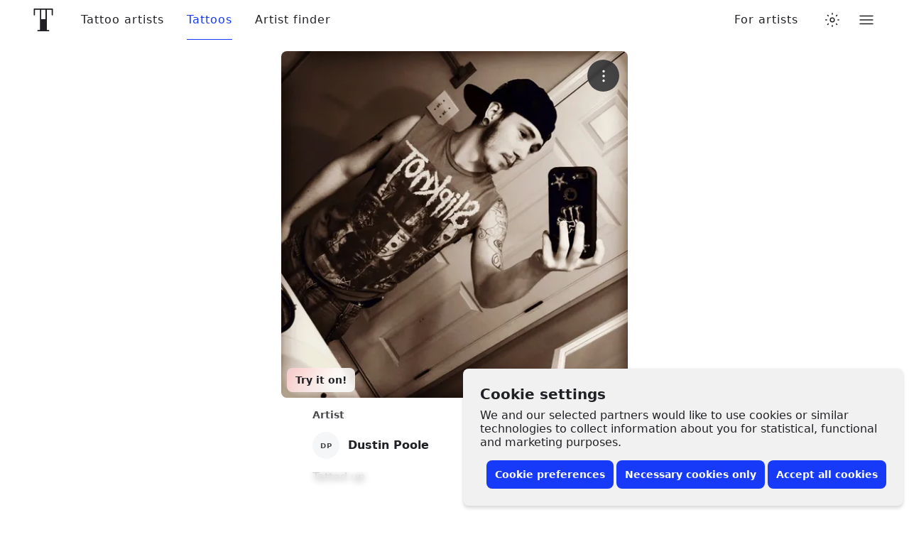

--- FILE ---
content_type: text/javascript
request_url: https://www.tattoodo.com/static/assets/7e8f404b.js
body_size: 7528
content:
(self.webpackChunktattoodo_web=self.webpackChunktattoodo_web||[]).push([[59351],{11522:(e,t,n)=>{"use strict";n.r(t),n.d(t,{default:()=>V});var a=n(98661),o=n(94184),l=n.n(o),r=n(4004),i=n(30403),s=n(68939),d=n(94376),u=n(34837),c=n(22217),m=n(17960),v=n(5580),p=n(90782),h=n(2304),f=n(85990),g=n(2065);const b="MZBnDCp",E="Ecg7pst",y="fZ5L8OJ",N=(0,a.memo)((function(){var e;const t=(0,v.k6)(),n=null==t||null===(e=t.location)||void 0===e?void 0:e.hash,{user:o}=(0,p.aC)(),{loading:l,senderAmountFormatted:r}=(0,h.a)(null==o?void 0:o.id),i="#refer"===n,s=(0,a.useMemo)((()=>i),[]),d=(0,a.useCallback)((()=>{t.push({hash:"#refer"})}),[i]),u=(0,a.useCallback)((()=>{s?t.replace({hash:""}):t.goBack()}),[s,i]);return r?a.default.createElement(a.default.Fragment,null,a.default.createElement("button",{type:"button",className:b,onClick:d},a.default.createElement("span",{className:E},a.default.createElement(c.Z,{name:"money-bag-colored"})),a.default.createElement("span",{className:y},"Get ",l?null:r),l?a.default.createElement(f.Z,{size:"0.8em"}):null),i?a.default.createElement(g.Z,{onClose:u}):null):null}));var C=n(12266),P=n(906),D=n(2713),Z=n(2157);const k="ocZybdz",M=[{label:"Light",value:"light",icon:"sun"},{label:"Dark",value:"dark",icon:"moon"},{label:"System",value:"auto",icon:"contrast"}];function A(){const{theme:e,setTheme:t}=(0,C.Fg)(),[n,o]=(0,a.useState)(!1),l=(0,a.useCallback)((()=>{o((e=>!e))}),[]),r=(0,a.useCallback)((e=>{t(e),o(!1)}),[t]),i=M.find((t=>t.value===e))||M[0];return a.default.createElement(a.default.Fragment,null,a.default.createElement("button",{type:"button",onClick:l,className:k,"aria-label":"Toggle theme menu","aria-expanded":n},a.default.createElement(c.Z,{name:i.icon})),n?a.default.createElement(Z.ZP,{into:Z.ag.modal},a.default.createElement(P.ZP,{title:"Theme",narrow:!0,onClose:()=>o(!1)},a.default.createElement(P.Yb,null,a.default.createElement(D.aV,{fillParentPadding:!0,separators:!0},M.map((e=>a.default.createElement(D.HC,{key:e.value,icon:e.icon,title:e.label,onClick:()=>r(e.value)}))))))):null)}const S="eLZ_yur",w="PewYkuJ",Y="nC2dEIB",$="bK9gEMa",I="JL8J5I_",B="cecVvsX",R="hImrPA6",F="nbTNy1a",T="xygOsrP",W="pmAHiQ0",x="Y5EYRZy",L="DybFx3n",G="c2kwZIn",K="oD9jlGp",H="fq6sUyD",O="HYsxjvz",U="PThdwHw",_="fIqSllO",j="jQYAzQI",z="NXjR_Vm",J=(0,a.memo)((function(){const{site:e}=(0,i.H9)();return a.default.createElement("nav",{className:T},a.default.createElement("ul",null,e.map((e=>{var t,n,o;return a.default.createElement("li",{key:e.key||e.to,className:l()(x,(null===(t=e.items)||void 0===t?void 0:t.length)&&O)},a.default.createElement(r.CQ,{to:e.to,className:L,activeClassName:G,activeOnRoutes:e.items?e.items.map((e=>e.to)):void 0},e.label),null!==(n=e.items)&&void 0!==n&&n.length?a.default.createElement("ul",{className:U},null===(o=e.items)||void 0===o?void 0:o.map((e=>a.default.createElement("li",{className:_,key:e.key||e.to},a.default.createElement(r.CQ,{className:j,to:e.to},e.label))))):null)}))))})),V=(0,a.memo)((function(){const{promotional:e}=(0,i.H9)(),{headerHidden:t}=(0,s.K)(),n=(0,d.M)(),o=l()(S,t&&w);return a.default.createElement("div",{id:"header",className:o},a.default.createElement("header",{className:Y,role:"banner"},a.default.createElement(u.Z,null,a.default.createElement("div",{className:R},a.default.createElement(r.CQ,{to:"/","aria-label":"Front page",className:l()($,B)},a.default.createElement(c.Z,{name:"icon"})),a.default.createElement("div",{className:F},a.default.createElement(J,null)),a.default.createElement("div",{className:K}),n?a.default.createElement("div",{className:I},a.default.createElement(N,null)):null,null!=e&&e.length?a.default.createElement("div",{className:W},e.map((e=>a.default.createElement("div",{key:e.key||e.to,className:x},a.default.createElement(r.CQ,{to:e.to,className:L,activeClassName:G},e.label))))):null,a.default.createElement("div",{className:z},a.default.createElement(A,null)),a.default.createElement("div",{className:H},a.default.createElement(m.Z,null))))))}))},2713:(e,t,n)=>{"use strict";n.d(t,{aV:()=>c,HC:()=>m,ht:()=>p,FC:()=>u});var a=n(98661),o=n(94184),l=n.n(o),r=n(4004),i=n(22217);const s={list:"pTnOZE1",airy:"M1lALeK",listFillParentPadding:"KicTcJL",listFillParentPaddingHorizontal:"EMP1SUc",listFillParentPaddingVertical:"DdwdKr6",separator:"QS9AVlb",item:"Pt5vqF2",clickableItem:"r6DEVsi",disabled:"URNqd8r",fadeInactiveItems:"xxBPzmc",active:"qayVH5i",content:"C9pVXJ_",icon:"xv2DMvS",textContent:"wUk8uKC",title:"Yl48Vlp",description:"FKApSAL",action:"aC3RF_s",negative:"sBEnSdK"},d=(0,a.createContext)({});function u(e){let{children:t,...n}=e;return a.default.createElement(d.Provider,{value:n},t)}function c(e){let{children:t,fillParentPadding:n,separators:o,airy:r,fadeInactiveItems:i,fontSize:u}=e;const c=(0,a.useContext)(d),m=null!=r?r:c.airy,v=null!=u?u:c.fontSize,p=null!=i?i:c.fadeInactiveItems,h=null!=n?n:c.fillParentPadding,f=null!=o?o:c.separators,g="number"==typeof m?m:1,b=l()(s.list,"boolean"==typeof h&&s.listFillParentPadding,"horizontal"===h&&s.listFillParentPaddingHorizontal,"vertical"===h&&s.listFillParentPaddingVertical,m&&s.airy,p&&s.fadeInactiveItems),E=(0,a.useMemo)((()=>{if(m||v)return{...m?{"--airy":g}:void 0,...v?{"font-size":`${v}px`}:void 0}}),[g,v]);if(!f)return a.default.createElement("div",{className:b,style:E},t);const y=a.Children.toArray(t).filter(Boolean);return a.default.createElement("div",{className:b,style:E},y.map(((e,t)=>t===y.length-1?e:a.default.createElement(a.default.Fragment,{key:e.key||`separator-${t}`},e,a.default.createElement("div",{className:s.separator})))))}function m(e){let{onClick:t,to:n,disabled:o,active:i,negative:d,children:u,icon:c,emoji:m,title:p,description:h,action:f}=e;const g=u||a.default.createElement(v,{icon:c,emoji:m,title:p,description:h,action:f}),b=t||n,E=l()(s.item,o&&s.disabled,i&&s.active,b&&s.clickableItem,d&&s.negative);return n?a.default.createElement(r.ZP,{to:n,onClick:t,className:E},g):t?a.default.createElement("button",{type:"button",className:E,onClick:t},g):a.default.createElement("div",{className:E},g)}function v(e){let{icon:t,emoji:n,title:o,description:l,action:r}=e;const d=("string"==typeof t?a.default.createElement(i.Z,{name:t}):t)||n;return a.default.createElement("div",{className:s.content},d?a.default.createElement("span",{className:s.icon},d):null,a.default.createElement("div",{className:s.textContent},o?a.default.createElement(p,{title:o}):null,l?a.default.createElement(h,{description:l}):null),r?a.default.createElement("span",{className:s.action},r):null)}function p(e){let{title:t}=e;return a.default.createElement("p",{className:s.title},t)}function h(e){let{description:t}=e;return a.default.createElement("p",{className:s.description},t)}},17960:(e,t,n)=>{"use strict";n.d(t,{Z:()=>w});var a=n(98661),o=n(94184),l=n.n(o),r=n(5580),i=n(90782),s=n(14026),d=n(22217),u=n(2157),c=n(68606),m=n(9622),v=n(10203);let p;try{p=Boolean(n.m[5306])}catch(e){p=!1}const h=(0,v.Z)({displayName:"MenuDropdown",initialComponent:p?n(5306).default:null,loadComponent:()=>Promise.all([n.e(84189),n.e(35446)]).then(n.bind(n,5306)).then((e=>e.default)).catch(m.Z),chunkName:"ToggleMenuDropdown"});var f=n(19940);const g="HLMnt6_",b="naG_zxz",E="viriGnH",y="DeY6DtG",N="RvOwJ45",C="zngFTj6",P="zNoQoB6",D="iZXs46x",Z="qFFie9A",k="ouHgmXv",M="px5HzQF",A=(0,a.memo)((function(e){let{isOpen:t,onClick:n}=e;const{unreadBookingRequests:o,unreadMessages:r}=(0,s.T)(),{withUnreadIndicator:u}=(0,f.X)(),m=u&&(o||r),{user:v}=(0,i.aC)();return a.default.createElement("button",{type:"button",onClick:n,className:l()(N,t&&k,m&&D)},a.default.createElement("div",{className:P},a.default.createElement(c.Z,{lazy:!1,size:32,src:null==v?void 0:v.image_url,name:(null==v?void 0:v.name)||(null==v?void 0:v.username),light:!0})),a.default.createElement("div",{className:Z},a.default.createElement(d.Z,{name:"arrow-rounded",rotate:90})))})),S=(0,a.memo)((function(e){let{isOpen:t,onClick:n}=e;const{user:o}=(0,i.aC)();return Boolean(null==o?void 0:o.id)?a.default.createElement(A,{isOpen:t&&!0,onClick:n}):a.default.createElement("button",{type:"button",onClick:n,"aria-label":"Toggle menu",className:l()(E,t&&C)},t?a.default.createElement(d.Z,{name:"close"}):a.default.createElement(d.Z,{name:"burger-menu"}))})),w=(0,a.memo)((function(e){var t,n;let{withUnreadIndicator:o=!0,overrideItems:i,boxed:s}=e;const d=(0,r.k6)(),[c,m]=(0,a.useState)(!1),v=(0,a.useCallback)((()=>m((e=>!e))),[]),p=(0,a.useCallback)((()=>m(!1)),[]);(0,a.useEffect)((()=>{m(!1)}),[null==d||null===(t=d.location)||void 0===t?void 0:t.pathname,null==d||null===(n=d.location)||void 0===n?void 0:n.search]);const E={withUnreadIndicator:o,overrideItems:i,boxed:s};return a.default.createElement(f.p.Provider,{value:E},a.default.createElement("div",{className:l()(g,s&&y,c&&b)},a.default.createElement(S,{isOpen:c,onClick:v}),c?a.default.createElement(a.default.Fragment,null,a.default.createElement(h,{onClose:p}),s?a.default.createElement(u.ZP,{into:u.ag.modal},a.default.createElement("div",{role:"presentation",onClick:p,"aria-label":"Close dropdown",className:M})):null):null))}))},19940:(e,t,n)=>{"use strict";n.d(t,{X:()=>l,p:()=>o});var a=n(98661);const o=(0,a.createContext)({withUnreadIndicator:!0,overrideItems:{},boxed:!1}),l=()=>(0,a.useContext)(o)},2065:(e,t,n)=>{"use strict";n.d(t,{Z:()=>r});var a=n(9622),o=n(10203);let l;try{l=Boolean(n.m[28298])}catch(e){l=!1}const r=(0,o.Z)({displayName:"AsyncReferralIncentiveModal",initialComponent:l?n(28298).default:null,loadComponent:()=>Promise.all([n.e(84189),n.e(82654)]).then(n.bind(n,28298)).then((e=>e.default)).catch(a.Z),chunkName:"ReferralIncentiveModal"})},55584:(e,t,n)=>{"use strict";n.d(t,{Z:()=>o});const a=[144949,18,5749152,144949,660,656,414518,11110756,8133,11554820,"production"!==n(55598).Z.env&&1465762].filter(Boolean);function o(e){return e&&e.is_tattoodo&&a.includes(e.id)}},30403:(e,t,n)=>{"use strict";n.d(t,{H9:()=>v,ww:()=>m});var a=n(30396),o=n(5251),l=n(41359),r=n(55584),i=n(4922),s=n(471),d=n(14026),u=n(90782);const c=(e,t)=>e.map((e=>(e.items&&(e.items=c(e.items,t)),e))).filter((e=>!e.hidden)).filter((e=>!e.allowedDeviceTypes||e.allowedDeviceTypes.includes(t))),m=()=>{const{hasSubscription:e}=(0,s.Y)(),{user:t,isClient:n,isArtist:o,isStudio:r,isTattoodo:i,isPartner:c}=(0,u.aC)(),{unreadMessages:m,unreadBookingRequests:v,priorityMessagesCount:p}=(0,d.T)(),h=Boolean(null==t?void 0:t.id);return(0,a.Ye)((()=>{if(!h)return[];const a=r||o;return[{label:"Inbox",icon:"speech-bubble",iconActive:"speech-bubble-filled",to:"/dashboard/inbox",highPriority:!0,unread:a?p:m+v},a&&{label:"Calendar",icon:"calendar-outline",iconActive:"calendar-outline-bold",to:"/dashboard/calendar",highPriority:!0},a&&{label:"Clients",icon:"contacts",iconActive:"contacts-filled",to:"/dashboard/clients",highPriority:!0},r&&{label:"Team",icon:"avatars",iconActive:"avatars-bold",to:"/dashboard/team",highPriority:!0},a&&{label:"Analytics",icon:"analytics",iconActive:"analytics-filled",to:"/dashboard/analytics",highPriority:!0},(c||i)&&{label:"Art Classes",icon:"brush",iconActive:"brush-filled",to:"/dashboard/art-classes"},a&&{label:"Reviews",icon:"star-rating-hollow",iconActive:"star-rating",to:"/dashboard/reviews"},!a&&{label:"Wallet",icon:"wallet",iconActive:"wallet",to:"/dashboard/wallet",highPriority:!0},{label:"Edit Profile",icon:"avatar-hollow",iconActive:"avatar",to:r?"/dashboard/profile":(0,l.NC)(t),hidden:!0},{label:"Profile",icon:"avatar-hollow",iconActive:"avatar",to:r?"/dashboard/profile":(0,l.NC)(t)},a&&{label:"Tools",icon:"wrench",iconActive:"wrench-bold",to:"/dashboard/tools"},a&&{label:"Google Extension",icon:"google",iconActive:"google-colored",to:"/dashboard/google-extension",hidden:!0},a&&{label:"IG Extension",icon:"instagram-thin",iconActive:"instagram",to:"/dashboard/instagram-extension",hidden:!0},a&&{label:"Booking Form",hidden:!0,to:"/dashboard/custom-booking-form"},a&&{label:"Rewards",hidden:!0,to:"/dashboard/rewards"},a&&{label:"Marketing",icon:"megaphone",iconActive:"megaphone-filled",to:"/dashboard/marketing"},(c||i)&&{label:"Reporting",icon:"receipt-slim",iconActive:"receipt-bold",to:"/dashboard/reporting",highPriority:!0},a&&{label:"Transactions",icon:"credit-card",iconActive:"credit-card",to:"/dashboard/transactions",highPriority:!0},e||o&&c?{label:"Subscription",icon:"dollar-arrows",iconActive:"dollar-arrows",to:"/dashboard/subscription"}:null,{key:"help",label:"Help Center",icon:"help",iconActive:"help",to:n||!h?"https://tattoodo-clients.helpscoutdocs.com/":c?"https://tattoodo-partners.helpscoutdocs.com/":"https://tattoodo.helpscoutdocs.com/",external:!0},{label:"Settings",icon:"settings",iconActive:"settings-filled",to:"/dashboard/settings",highPriority:!0}].filter(Boolean)}),[h,n,o,r,t,i,c,p,m,v,e])},v=()=>{const e=(0,i.h)(),{user:t,isPartner:n,isClient:l}=(0,u.aC)(),s=Boolean(null==t?void 0:t.id),d=(0,a.Ye)((()=>[{to:"/guides",label:"Guides",items:[{to:"/articles",label:"Articles"}]},{label:"Help",external:!0,to:l||!s?"https://tattoodo-clients.helpscoutdocs.com/":n?"https://tattoodo-partners.helpscoutdocs.com/":"https://tattoodo.helpscoutdocs.com/"},{label:"About",to:"/about"}]),[l]),v=(0,a.Ye)((()=>[{label:"Terms & Conditions",to:"/about/terms-of-use"},{label:"Privacy Policy",to:"/about/privacy-policy"}]),[]),p=(0,a.Ye)((()=>[{to:"/tattoo-artists",label:"Tattoo artists"},{to:"/tattoos",label:"Tattoos"},{to:(0,o.$)(),label:"Artist finder"}].filter(Boolean)),[]),h=(0,a.Ye)((()=>[!s&&{to:"/for-artists",label:"For artists"}].filter(Boolean)),[s]),f=(()=>{const{user:e,isTattoodo:t}=(0,u.aC)(),n=(0,r.Z)(e);return(0,a.Ye)((()=>[t&&{to:"/news-room",label:"News Room"}].filter(Boolean)),[e,n,t])})(),g=m();return(0,a.Ye)((()=>{const t={dashboard:g,site:p,admin:f,helpers:d,legal:v,promotional:h};return Object.entries(t).reduce(((t,n)=>{let[a,o]=n;return{...t,[a]:c(o,e)}}),{})}),[e,g,p,f,d,v,h])}},2304:(e,t,n)=>{"use strict";n.d(t,{a:()=>i});var a=n(98661),o=n(45544),l=n(69189),r=n(80839);const i=e=>{const{data:t,loading:n,loaded:i}=(0,r.Am)((()=>e?(0,l.kn)(e).catch((()=>"not_found")):null),["referral_amounts",e]);return{loading:n,loaded:i,receiverAmountFormatted:(0,a.useMemo)((()=>"not_found"===t?null:null!=t&&t.receiver_amount?(0,o.FK)(null==t?void 0:t.receiver_amount,null==t?void 0:t.currency):null),[t]),senderAmountFormatted:(0,a.useMemo)((()=>"not_found"===t?null:null!=t&&t.sender_amount?(0,o.FK)(null==t?void 0:t.sender_amount,null==t?void 0:t.currency):null),[t])}}},94376:(e,t,n)=>{"use strict";n.d(t,{M:()=>r});var a=n(73034),o=n(45224),l=n(90782);const r=()=>{var e;const t=a.ZP.getItem("debug_referral"),{isClient:n}=(0,l.aC)(),{userLocation:r}=(0,o.D)();if(t)return"true"===t;const i="GB"===(null==r||null===(e=r.location)||void 0===e?void 0:e.country);return n&&i}},14026:(e,t,n)=>{"use strict";n.d(t,{n:()=>c,T:()=>u});var a=n(98661);if(30838==n.j)var o=n(29687);var l=n(55598),r=n(5877);var i=n(19454);var s=n(90782);const d=(0,a.createContext)({unreadMessages:0,unreadBookingRequests:0,priorityMessagesCount:0}),u=()=>(0,a.useContext)(d),c=e=>{let{children:t}=e;const{user:n}=(0,s.aC)(),[u,c]=(0,a.useState)(0),[m,v]=(0,a.useState)(0),[p,h]=(0,a.useState)(0),f=(0,a.useCallback)((()=>{(0,r.WY)({method:"get",url:`${l.Z.api.node}/api/v1/unread/conversations`}).then((e=>{var t;return(null==e||null===(t=e.data)||void 0===t?void 0:t.data)||0})).then((e=>c(e))),(0,o.m)(n)||((0,i.gf)().then((e=>h(e))),(0,r.WY)({method:"get",url:`${l.Z.api.node}/api/v1/unread/direct-booking-requests`}).then((e=>{var t;return(null==e||null===(t=e.data)||void 0===t?void 0:t.data)||0})).then((e=>v(e))))}),[n]);(0,a.useEffect)((()=>{if(null==n||!n.id)return c(0),v(0),void h(0);f();const e=setInterval(f,1e4);return()=>{clearInterval(e)}}),[null==n?void 0:n.id]);const g={unreadMessages:u,unreadBookingRequests:m,priorityMessagesCount:p};return a.default.createElement(d.Provider,{value:g},t)}},45224:(e,t,n)=>{"use strict";n.d(t,{D:()=>p});var a=n(98661),o=n(19611),l=n(55598),r=n(5877);async function i(e){return(0,r.WY)({method:"get",url:`${l.Z.api.node}/api/v1/locations`,...e?{headers:{Authorization:e}}:{}}).then((e=>{var t;return null===(t=e.data)||void 0===t?void 0:t.data})).catch((()=>null))}async function s(e,t,n,a){return(0,r.WY)({method:"post",data:{latitude:e,longitude:t,name:n},url:`${l.Z.api.node}/api/v1/locations`,...a?{headers:{Authorization:a}}:{}}).then((e=>{var t;return null===(t=e.data)||void 0===t?void 0:t.data})).catch((()=>null))}var d=n(25775),u=n(68939),c=n(90782);const m="tattoodo.preferred_location",v=new Map,p=function(){const{userLocation:e,setSettings:t}=(0,u.K)(),[n,l]=(0,a.useState)(!1),{user:r}=(0,c.aC)(),[p]=(0,d.Q3)();(0,a.useEffect)((()=>{e||h()}),[null==r?void 0:r.id]);const h=(0,a.useCallback)((()=>{const e=(null!=r&&r.id?v.get(r.id):v.get("guest"))||(null!=r&&r.id?i():i(p));return e.then((e=>{const n=(0,o.ej)(m),a=n?JSON.parse(n):null,l=null==e?void 0:e.location;return l&&"ip"!==(null==l?void 0:l.type)||!a?l?((0,o.d8)(m,JSON.stringify(e)),v.delete(null==r?void 0:r.id),t({userLocation:e}),e):e:{...e,location:a}})),null!=r&&r.id?v.set(r.id,e):v.set("guest",e),e}),[null==r?void 0:r.id,p]),f=(0,a.useCallback)((async(e,n)=>{let{latitude:a,longitude:i,name:d,key_city_key:u,type:c,country:v}=e;if("number"!=typeof a||"number"!=typeof i)return;const h={location:{latitude:a,longitude:i,name:d,country:v,type:c,key_city_key:u}};(0,o.d8)(m,JSON.stringify(h));const f=await(null!=r&&r.id?s(a,i,d):s(a,i,d,p))||h;return t({userLocation:f}),"boolean"==typeof(null==n?void 0:n.isPrecise)&&l(n.isPrecise),(0,o.d8)(m,JSON.stringify(f)),f}),[null==r?void 0:r.id,p]);return{userLocation:e,isPrecise:n,setUserLocation:f,refreshUserLocation:h}}},19454:(e,t,n)=>{"use strict";n.d(t,{$Z:()=>N,DE:()=>u,Dx:()=>Z,Hf:()=>C,M6:()=>m,MQ:()=>g,R7:()=>r,Um:()=>f,Vc:()=>p,W4:()=>E,YI:()=>P,Z0:()=>D,bG:()=>y,eO:()=>v,gf:()=>l,j9:()=>d,kA:()=>h,ku:()=>s,lZ:()=>M,mA:()=>c,mz:()=>b,rz:()=>i,y2:()=>k});var a=n(55598),o=n(5877);function l(){return(0,o.WY)({method:"get",url:`${a.Z.api.node}/api/v1/conversations/list/open/count`}).then((e=>{var t;return null==e||null===(t=e.data)||void 0===t?void 0:t.data}))}function r(e){return e?(0,o.WY)({method:"patch",url:`${a.Z.api.backend}/api/messaging/conversations/${e}/participants/read`}).then((e=>{var t;return null==e||null===(t=e.data)||void 0===t?void 0:t.data})):Promise.reject(new Error("No id provided"))}function i(e){let t=arguments.length>1&&void 0!==arguments[1]?arguments[1]:1,n=arguments.length>2&&void 0!==arguments[2]?arguments[2]:24;const{type:l,...r}=e||{};return(0,o.WY)({method:"get",url:`${a.Z.api.node}/api/v1/conversations/list/${l}`,params:{...r,page:t,limit:n}}).then((e=>null==e?void 0:e.data))}function s(e){let t=arguments.length>1&&void 0!==arguments[1]?arguments[1]:1,n=arguments.length>2&&void 0!==arguments[2]?arguments[2]:24;return(0,o.WY)({method:"get",url:`${a.Z.api.node}/api/v1/conversations/list/client`,params:{...e,page:t,limit:n}}).then((e=>null==e?void 0:e.data))}function d(e){let t=arguments.length>1&&void 0!==arguments[1]?arguments[1]:1,n=arguments.length>2&&void 0!==arguments[2]?arguments[2]:24;return(0,o.WY)({method:"get",url:`${a.Z.api.node}/api/v1/conversations/booked`,params:{page:t,limit:n}}).then((e=>null==e?void 0:e.data))}function u(e){let t=arguments.length>1&&void 0!==arguments[1]?arguments[1]:1,n=arguments.length>2&&void 0!==arguments[2]?arguments[2]:24;return(0,o.WY)({method:"get",url:`${a.Z.api.node}/api/v1/conversations/pending`,params:{page:t,limit:n}}).then((e=>null==e?void 0:e.data))}function c(e){let t=arguments.length>1&&void 0!==arguments[1]?arguments[1]:1,n=arguments.length>2&&void 0!==arguments[2]?arguments[2]:24;return(0,o.WY)({method:"get",url:`${a.Z.api.node}/api/v1/conversations/snoozed`,params:{page:t,limit:n}}).then((e=>null==e?void 0:e.data))}function m(e){let t=arguments.length>1&&void 0!==arguments[1]?arguments[1]:1,n=arguments.length>2&&void 0!==arguments[2]?arguments[2]:24;return(0,o.WY)({method:"get",url:`${a.Z.api.node}/api/v1/conversations/search`,params:{q:e,page:t,limit:n}}).then((e=>null==e?void 0:e.data))}function v(e){let t=arguments.length>1&&void 0!==arguments[1]?arguments[1]:1,n=arguments.length>2&&void 0!==arguments[2]?arguments[2]:24;return(0,o.WY)({method:"get",url:`${a.Z.api.node}/api/v1/conversations/archived`,params:{page:t,limit:n}}).then((e=>null==e?void 0:e.data))}function p(e){let t=arguments.length>1&&void 0!==arguments[1]?arguments[1]:1,n=arguments.length>2&&void 0!==arguments[2]?arguments[2]:24;return(0,o.WY)({method:"get",url:`${a.Z.api.node}/api/v1/conversations/consultations`,params:{page:t,limit:n}}).then((e=>null==e?void 0:e.data))}function h(e){let t=arguments.length>1&&void 0!==arguments[1]?arguments[1]:1,n=arguments.length>2&&void 0!==arguments[2]?arguments[2]:24;return(0,o.WY)({method:"get",url:`${a.Z.api.node}/api/v1/conversations/expired`,params:{page:t,limit:n}}).then((e=>null==e?void 0:e.data))}function f(e){return e?(0,o.WY)({method:"get",url:`${a.Z.api.node}/api/v1/conversations/${e}`}).then((e=>{var t;return null==e||null===(t=e.data)||void 0===t?void 0:t.data})):Promise.reject(new Error("Missing conversation ID."))}function g(e){return e?(0,o.WY)({method:"get",url:`${a.Z.api.node}/api/v1/conversations/legacy-replacement/${e}`}).then((e=>{var t;return null==e||null===(t=e.data)||void 0===t?void 0:t.data})):Promise.reject(new Error("Missing conversation ID."))}function b(e){return e?(0,o.WY)({method:"get",url:`${a.Z.api.node}/api/v1/conversations/messages/${e}`}).then((e=>{var t;return null==e||null===(t=e.data)||void 0===t?void 0:t.data})):Promise.reject(new Error("Missing message ID."))}function E(e,t){let{id:n}=e;return n?(0,o.WY)({method:"get",url:`${a.Z.api.node}/api/v1/conversations/${n}/messages`,params:t}).then((e=>null==e?void 0:e.data)):Promise.reject(new Error("Missing conversation ID."))}function y(e,t){return e?(0,o.WY)({method:"post",url:`${a.Z.api.node}/api/v1/conversations/${e}/messages`,data:t}).then((e=>null==e?void 0:e.data)):Promise.reject(new Error("Missing conversation ID."))}function N(e){return e?(0,o.WY)({method:"delete",url:`${a.Z.api.backend}/api/messaging/conversations/messages/${e}`}).then((e=>null==e?void 0:e.data)):Promise.reject(new Error("Missing message ID."))}function C(){return(0,o.WY)({method:"get",url:`${a.Z.api.backend}/api/messaging/conversations/support`}).then((e=>{var t;return null===(t=e.data)||void 0===t?void 0:t.data}))}function P(e){return e?(0,o.WY)({method:"get",url:`${a.Z.api.node}/api/v1/conversations/${e}/media`}).then((e=>{var t;return null==e||null===(t=e.data)||void 0===t?void 0:t.data})):Promise.reject(new Error("No conversation ID provided"))}function D(e){return e?(0,o.WY)({method:"get",url:`${a.Z.api.node}/api/v1/conversations/${e}/ai-lock`}).then((e=>{var t;return null==e||null===(t=e.data)||void 0===t?void 0:t.data})):Promise.reject(new Error("No conversation ID provided"))}function Z(e,t){if(!e)return Promise.reject(new Error("Missing conversation ID."));const n=`${a.Z.api.node}/api/v1/conversations/${e}/analysis`,l=t?{force:"true"}:void 0;return(0,o.WY)({method:"get",url:n,params:l}).then((e=>{var t;return null==e||null===(t=e.data)||void 0===t?void 0:t.data}))}function k(e,t){if(!e)return Promise.reject(new Error("Missing conversation ID."));const n=`${a.Z.api.node}/api/v1/tattoo-sessions/estimation/${e}`,l=t?{force:"true"}:void 0;return(0,o.WY)({method:"get",url:n,params:l}).then((e=>{var t;return null==e||null===(t=e.data)||void 0===t?void 0:t.data}))}function M(e){let t=arguments.length>1&&void 0!==arguments[1]?arguments[1]:1,n=arguments.length>2&&void 0!==arguments[2]?arguments[2]:12;return e?(0,o.WY)({method:"get",url:`${a.Z.api.node}/api/v1/conversations/${e}/analysis/media`,params:{page:t,limit:n}}).then((e=>null==e?void 0:e.data)):Promise.reject(new Error("Missing conversation ID."))}},69189:(e,t,n)=>{"use strict";n.d(t,{kn:()=>r,p:()=>i,w$:()=>l});var a=n(55598),o=n(5877);function l(){return(0,o.WY)({method:"get",url:`${a.Z.api.node}/api/v1/referral/link`}).then((e=>{var t;return null==e||null===(t=e.data)||void 0===t?void 0:t.data}))}function r(e){return(0,o.WY)({method:"get",url:`${a.Z.api.node}/api/v1/referral/amounts/${e}`}).then((e=>{var t;return null==e||null===(t=e.data)||void 0===t?void 0:t.data}))}function i(e){return(0,o.WY)({method:"get",url:`${a.Z.api.node}/api/v1/referral/appointment-token/${e}`}).then((e=>{var t;return null==e||null===(t=e.data)||void 0===t?void 0:t.data}))}},29687:(e,t,n)=>{"use strict";n.d(t,{m:()=>a});const a=e=>!(null==e||!e.user_type)&&("standard"===e.user_type||"guest"===e.user_type)},32674:(e,t,n)=>{"use strict";n.d(t,{$c:()=>l,GJ:()=>i,fJ:()=>r});var a=n(66572),o=n.n(a);const l=()=>Object.keys(o());function r(e,t){return e/s(t)}function i(e,t){return e*s(t)}const s=e=>Math.pow(10,function(e){const t=o()[String(e).toUpperCase()];return void 0!==t?t:d}(e)),d=2},45544:(e,t,n)=>{"use strict";n.d(t,{Bu:()=>m,Dq:()=>l,EN:()=>h,FK:()=>c,h6:()=>v,lb:()=>u});var a=n(32674);const o=e=>"number"==typeof e&&!Number.isNaN(e);function l(e){return o(e)?e.toLocaleString("en-US"):e}const r=e=>{try{return new Intl.NumberFormat("eng-GB",{style:"currency",currency:e}).resolvedOptions().maximumFractionDigits}catch(e){return null}},i=e=>"number"==typeof e?e:"string"==typeof e?d(e):e.amount,s=(e,t)=>t||("number"==typeof e||"string"==typeof e?"USD":e.currency),d=e=>{if("number"==typeof e)return e;try{const t=Number(e);return Number.isNaN(t)?null:t.toString()===e?t:null}catch(e){return null}};function u(e,t,n){var l,d,u;const c=null===(l=null==n?void 0:n.showMinorUnits)||void 0===l||l,m=null===(d=null==n?void 0:n.showCurrency)||void 0===d||d,v=null!==(u=null==n?void 0:n.showThousandSeparator)&&void 0!==u&&u,p=i(e),h=s(e,t);if(!o(p))return p;const f=m?void 0:r(h),g=m?{style:"currency",currency:h,useGrouping:v}:{minimumFractionDigits:f,maximumFractionDigits:f,useGrouping:v};return c||(g.minimumFractionDigits=0,g.maximumFractionDigits=0),(0,a.fJ)(p,h).toLocaleString("en-GB",g).replace("US$","$")}function c(e,t){let n=!(arguments.length>2&&void 0!==arguments[2])||arguments[2];const l=i(e),r=s(e,t);if(!o(l))return l;return u(l,r,{showMinorUnits:!((0,a.fJ)(l,r)%1==0),showCurrency:n})}function m(e,t){const n=t-e.toString().length+1;return Array(+(n>0&&n)).join("0")+e}function v(e,t){return Math.min(t,Math.max(e,Math.round(Math.random()*t)))}let p=0;function h(){const e=Math.round((new Date).getTime()*Math.random());return e===p?h():(p=e,e)}},66572:e=>{e.exports={AED:2,AFN:2,ALL:2,AMD:2,ANG:2,AOA:2,ARS:2,AUD:2,AWG:2,AZN:2,BAM:2,BBD:2,BDT:2,BGN:2,BHD:3,BIF:0,BMD:2,BND:2,BOB:2,BRL:2,BSD:2,BWP:2,BYN:2,BZD:2,CAD:2,CDF:2,CHF:2,CLP:0,CNY:2,COP:2,CRC:2,CUP:2,CVE:2,CZK:2,DJF:0,DKK:2,DOP:2,DZD:2,EGP:2,ERN:2,ETB:2,EUR:2,FJD:2,GBP:2,GEL:2,GHS:2,GIP:2,GMD:2,GNF:0,GTQ:2,GYD:2,HKD:2,HNL:2,HRK:2,HTG:2,HUF:2,IDR:2,ILS:2,INR:2,IQD:3,IRR:2,ISK:0,JMD:2,JOD:3,JPY:0,KES:2,KGS:2,KHR:2,KMF:0,KPW:2,KRW:0,KWD:3,KYD:2,KZT:2,LAK:2,LBP:2,LKR:2,LRD:2,LSL:2,LYD:3,MAD:2,MDL:2,MGA:2,MKD:2,MMK:2,MNT:2,MOP:2,MRU:2,MUR:2,MVR:2,MWK:2,MXN:2,MYR:2,MZN:2,NAD:2,NGN:2,NIO:2,NOK:2,NPR:2,NZD:2,OMR:3,PAB:2,PEN:2,PGK:2,PHP:2,PKR:2,PLN:2,PYG:0,QAR:2,RON:2,RSD:2,RUB:2,RWF:0,SAR:2,SBD:2,SCR:2,SDG:2,SEK:2,SGD:2,SHP:2,SLL:2,SOS:2,SRD:2,SSP:2,STN:2,SVC:2,SYP:2,SZL:2,THB:2,TJS:2,TMT:2,TND:3,TOP:2,TRY:2,TTD:2,TZS:2,UAH:2,UGX:0,USD:2,UYU:2,UZS:2,VES:2,VND:0,VUV:0,WST:2,XAF:0,XCD:2,XOF:0,XPF:0,YER:2,ZAR:2,ZMW:2,ZWL:2}}}]);
